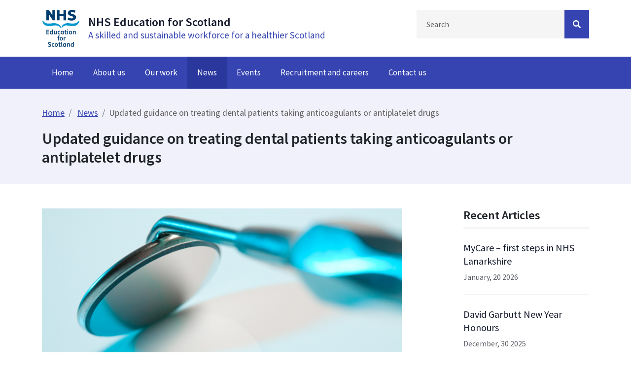

--- FILE ---
content_type: text/html; charset=utf-8
request_url: https://nes.scot.nhs.uk/news/updated-guidance-on-treating-dental-patients-taking-anticoagulants-or-antiplatelet-drugs/
body_size: 33795
content:
<!doctype html><html lang="en">
  <head>
    <meta http-equiv="X-UA-Compatible" content="IE=edge">
    <meta charset="utf-8">
    <meta name="viewport" content="width=device-width, initial-scale=1, shrink-to-fit=no">
    <meta name="google-site-verification" content="i06RWPmPHaNLDXoJ_R4FoNtmK4lniAMNA9by20fDB0g">
    <meta name="google-site-verification" content="O3DR0tbX1BfYRRROyq5OJySpJbbsv_DC4H6wnm2y8lg">
    <!-- Google Tag Manager -->
    <script>(function(w,d,s,l,i){w[l]=w[l]||[];w[l].push({'gtm.start':
    new Date().getTime(),event:'gtm.js'});var f=d.getElementsByTagName(s)[0],
    j=d.createElement(s),dl=l!='dataLayer'?'&l='+l:'';j.async=true;j.src=
    'https://www.googletagmanager.com/gtm.js?id='+i+dl;f.parentNode.insertBefore(j,f);
    })(window,document,'script','dataLayer','GTM-K3LJWG9');</script>
    <!-- End Google Tag Manager -->
<meta name="facebook-domain-verification" content="30worbox4e0yfg3t0u49aq6j0qe4qw">


<title>Updated guidance on treating dental patients taking anticoagulants</title>
    
<meta name="description" content="The Updated guidance on treating dental patients taking anticoagulants or antiplatelet drugs page of the NHS Education for Scotland website.">
        <meta name="keywords" content="NHS Education for Scotland, Updated guidance on treating dental patients taking anticoagulants or antiplatelet drugs">

    
    <link rel="icon" type="image/png" sizes="16x16" href="/favicon-16x16.png">
    <link rel="icon" type="image/png" sizes="32x32" href="/favicon-32x32.png">
    

<link rel="stylesheet" type="text/css" href="/css/sortable-table.css">

    <!-- Bootstrap CSS -->
    
    <link rel="stylesheet" type="text/css" href="/css/bootstrap.css?=v1">

    <!-- Font Awesome CDN -->  
    <link rel="stylesheet" href="https://pro.fontawesome.com/releases/v5.11.2/css/all.css" integrity="sha384-zrnmn8R8KkWl12rAZFt4yKjxplaDaT7/EUkKm7AovijfrQItFWR7O/JJn4DAa/gx" crossorigin="anonymous">
  
    <!-- Custom CSS -->
    <link rel="stylesheet" type="text/css" href="/css/style.css?=v010425MD">
    <link rel="stylesheet" type="text/css" href="/css/Utils.css?=v1.6">
    <link rel="stylesheet" type="text/css" href="/css/media.css?=v1.6">
    <link rel="stylesheet" type="text/css" href="/css/typeahead.css">
    <link rel="stylesheet" type="text/css" href="/css/swiper.css">
    <link rel="stylesheet" type="text/css" href="/css/homeBanner.css">
    
    
 

    
    
<!-- Facebook Pixel Code -->

<script>

!function(f,b,e,v,n,t,s)

{if(f.fbq)return;n=f.fbq=function(){n.callMethod?

n.callMethod.apply(n,arguments):n.queue.push(arguments)};

if(!f._fbq)f._fbq=n;n.push=n;n.loaded=!0;n.version='2.0';

n.queue=[];t=b.createElement(e);t.async=!0;

t.src=v;s=b.getElementsByTagName(e)[0];

s.parentNode.insertBefore(t,s)}(window, document,'script',

'https://connect.facebook.net/en_US/fbevents.js');

fbq('init', '1074461575967157');

fbq('track', 'PageView');

</script>



<!-- End Facebook Pixel Code -->
    </head>

    <body>
        <!--Facebook code-->
        <noscript><img alt="" height="1" width="1" style="display:none"
src="https://www.facebook.com/tr?id=1074461575967157&ev=PageView&noscript=1"
></noscript> 
<!--End facebook code -->
        
       <!-- Google Tag Manager (noscript) -->
<noscript><iframe src="https://www.googletagmanager.com/ns.html?id=GTM-K3LJWG9"
height="0" width="0" style="display:none;visibility:hidden"></iframe></noscript>
<!-- End Google Tag Manager (noscript) --> 


    
 <div id="skiptocontent"><a href="#maincontent">skip to main content</a></div>

    <!-- Main Header -->
    
<header class="topBranding d-none d-lg-block">
    <div class="container">
      <div class="row">
          
        <div class="col-md-8">
            
            <div class="brand_logo d-inline-block">
                <a href="/" title ="NHS Education for Scotland Homepage">
                    <img src="/img/nesLogo.svg" alt="NHS Education for Scotland Logo" class="img-fluid" style="height: 75px;">
                </a>
            </div>

           
            <div class="textBrand d-inline-block">
                <p>NHS Education for Scotland</p>
                <p>A skilled and sustainable workforce for a healthier Scotland</p>
            </div> <!-- /.textBrand -->
         
            
        </div> <!-- /.col-md-8 -->

 

        <div class="d-none d-md-block col-md-4">
            
            <form class="form-inline" action="/search/" method="get">
                   <label for="desktopsearch" aria-label="Search Input">
					   <span class="d-none">Search</span>
				   </label> 
				   
				    <div class="input-group float-right">
						<input type="text" class="mainSearch form-control mt-0" id="desktopsearch" name="query" placeholder="Search">
                        <span class="input-group-btn">
                            
                            <button class="btn btn-primary" type="submit" name="submit" aria-label="Search Button">
                                <span class="fas fa-search"></span>
								<span class="d-none">Submit Search</span>
                            </button>
                            
                        </span>
                    </div>
			</form>
    				
    				
            

        </div>

      </div> <!-- /.row -->
    </div>
 </header> <!-- /.topBranding -->

 

     
    
    <!-- Main Navigation -->
    
    
 <!-- Main Navigation -->
 <nav class="navbar navbar-expand-lg navbar-dark bg-dark" aria-label="Main navigation">
    <div class="container">
        
        <!-- Collapse button -->
         <div class="navbar-toggler second-button" role="button" tabindex="0" data-toggle="collapse" data-target="#navbarSupportedContent"
         aria-controls="navbarSupportedContent" aria-expanded="false" aria-label="Toggle navigation">
             
        <nav class="animated-icon2">
             <span></span>
             <span></span>
             <span></span>
             <span></span>
        </nav> 
        
         
         
         </div>
         
         
        <!-- Collapse button -->
       
        
         
         
         
         
         
         
                 
        <!-- Mobile Branding -->
        <a href="/" class="d-lg-none mobileBrand  mr-auto  ml-auto">
            <img src="/img/nesWhite.svg" class="img-fluid" style="height: 55px;" alt="NES Logo">
        </a>


        <!-- Mobile Search Bar -->
        <div class="d-lg-none">
            <button class="btn btn-search mob-m-0" aria-label="Search Button" data-toggle="modal" data-target="#mobmodal">
              <i class="far fa-search"></i>
            </button>
        </div>

                  
                  
        <!-- Modal -->
        <div class="mobile-modal">
            <div class="modal fade" id="mobmodal" tabindex="-1" role="dialog">
              <div class="modal-dialog" role="document">
                <div class="modal-content">
                    
                  <div class="modal-header">
                      
                    <button type="button" class="close" data-dismiss="modal" aria-label="Close">
                        <i class="fal fa-times"></i>
                    </button>
                  </div>
                  
                  <div class="modal-body">
                      
                    <form class="form-inline" action="/search/" method="get">
                            <label for="querymobile" aria-label="Search Input">
                                <span class="d-none">
                                    Search
                                </span>
                			</label> 
                			
        				    <div class="input-group float-right">
        						<input type="text" class="mainSearch mobileSearch form-control mt-0" id="querymobile" name="query" placeholder="Search">
                                <span class="input-group-btn">
                                    
                                    <button class="btn btn-white" type="submit" name="submit" aria-label="Search Button">
                                        <i class="far fa-search p-0"></i>
        								<span class="d-none">Submit Search</span>
                                    </button>
                                    
                                </span>
                            </div>
        			</form>

                    
                  </div> <!-- /.modal-body -->
                  
                </div> <!-- /.modal-content -->
              </div> <!-- /.modal-dialog -->
            </div> <!-- /.modal .fade -->
        </div> <!-- /.mobile-modal -->
        
        
        <div class="collapse navbar-collapse" id="navbarSupportedContent">


            
            <ul class="navbar-nav mr-auto">
                    
                    <!-- Home Page -->
                        <li class="nav-item">
                            <a class="nav-link" href="/" title="Home page">Home</a>
                        </li>
                    
                    
                            <li class="nav-item dropdown">
                                <a class="nav-link " href="/about-us/" title="About us page">About us</a>
                            </li>
                            <li class="nav-item dropdown">
                                <a class="nav-link " href="/our-work/" title="Our work page">Our work</a>
                            </li>
                            <li class="nav-item dropdown active">
                                <a class="nav-link " href="/news/" title="News page">News</a>
                            </li>
                            <li class="nav-item dropdown">
                                <a class="nav-link " href="/events/" title="Events page">Events</a>
                            </li>
                            <li class="nav-item dropdown">
                                <a class="nav-link " href="/recruitment-and-careers/" title="Recruitment and careers page">Recruitment and careers</a>
                            </li>
                            <li class="nav-item dropdown">
                                <a class="nav-link " href="/contact-us/" title="Contact us page">Contact us</a>
                            </li>

            </ul>

       </div> <!-- /.collapse /.navbar-collapse -->
    </div>
</nav>
     
    
 <main id="maincontent">

<div class="pageHeaderInner">
    
    <!-- Breadcrumbs -->
    <nav aria-label="breadcrumb" class="breadcrumb-bg">
        <div class="container">

        
            <ol class="breadcrumb pl-0">
                <li class="breadcrumb-item"><a href="/">Home</a></li>
                    <li class="breadcrumb-item"> <a href="/news/" title="News page">News</a> </li>
                <li class="breadcrumb-item active" aria-current="page">Updated guidance on treating dental patients taking anticoagulants or antiplatelet drugs</li>
            </ol>
        
        </div>
    </nav>
    
    <div class="container">
        
        
        <h1>Updated guidance on treating dental patients taking anticoagulants or antiplatelet drugs</h1>
    </div>
</div>

<section class="">
    <div class="container">
        <div class="row">
             
    
<div class="col-lg-8">
    <div class="mainNews standardLayout">
        <div id="maincontent">
             <div class="imageContainer mb-2">
                <img src="/media/wizenhvb/fotolia_13486964_l_750x300.png?center=0.71494272096329126,0.405&amp;mode=crop&amp;width=750&amp;height=300&amp;rnd=132917488175770000" alt="Updated guidance on treating dental patients taking anticoagulants or antiplatelet drugs" title="Updated guidance on treating dental patients taking anticoagulants or antiplatelet drugs image" class="img-fluid">
              </div> <!-- /.imageContainer -->
         
            <h2 class="mb-2">Updated guidance on treating dental patients taking anticoagulants or antiplatelet drugs</h2>            
            <p>The Scottish Dental Clinical Effectiveness Programme (SDCEP) in NES has today published the second edition of its highly accessed Management of Dental Patients Taking Anticoagulants or Antiplatelet Drugs guidance. It provides clear and practical recommendations to support dental teams to manage and treat this patient group safely and effectively. Aspects of the guidance will also be of relevance to medical professionals, including those who prescribe or dispense anticoagulants and antiplatelet drugs.</p>
<p>The guidance includes advice to inform bleeding risk assessment and decision making for the dental treatment of patients prescribed anticoagulants or antiplatelet drugs. It is based on the most current evidence and has been updated using SDCEP’s NICE accredited methodology.</p>
<p>The full Guidance and summary Quick Reference Guide, together with information to share with patients before and after they receive dental care, is available via the <a href="https://sdcep.org.uk/" title="SDCEP website">SDCEP website</a>.</p>
<blockquote class="blockquote">Steven Johnston, Senior Dental Officer, NHS Orkney and Chair of the group that developed the second edition of the guidance, said: <br />“Prescribing of anticoagulants and antiplatelet drugs has increased since publication of the first edition of the guidance and dental practitioners are increasingly likely to encounter patients taking them, particularly the Direct Oral Anticoagulants or DOACs. The second edition of the guidance provides up-to-date recommendations to continue to help clinicians manage dental care for these patients and includes the newer DOAC edoxaban and expanded advice about the low molecular weight heparins.”</blockquote>
<p>The dental faculties of the Royal Colleges, and the College of General Dentistry have endorsed the guidance as a source of reliable, high quality professional advice that promotes the provision of safe and effective oral health care for patients.<br /><br />SDCEP is a National Dental Advisory Committee (NDAC) initiative working within NHS Education for Scotland (NES). SDCEP supports improvements in the quality of dental care by providing user-friendly guidance on topics that are priorities for dental healthcare.</p>
<blockquote class="blockquote">Professor Jan Clarkson, SDCEP’s director, said:<br />“In this updated guidance, we have also taken the opportunity to incorporate some advice to support environmentally sustainable oral health. This signifies the beginning of SDCEP’s commitment to embedding sustainability considerations into all of its guidance.”</blockquote>
<blockquote class="blockquote">Dr David Felix, Postgraduate Dental Dean for Scotland and Director of Dentistry, NES said: <br />“NES welcomes the publication of the new edition of Management of Dental Patients Taking Anticoagulants or Antiplatelet Drugs as a valuable resource for dental professionals in Scotland and beyond. The high-quality work of SDCEP continues to support the delivery of oral healthcare which is safe, effective and person-centred by promoting new thinking and the adoption of research evidence into clinical practice. The endorsement of the guidance by a number of key stakeholders is important in signifying broad professional support. Members of the development group are to be congratulated on their achievement in updating this guidance."</blockquote>
<p><br />Further information on the work of SDCEP is available at <a href="http://www.sdcep.org.uk" title="www.sdcep.org.uk">www.sdcep.org.uk</a> </p>
            
            <hr class="mt-5 mb-2">
    
            <div class="row">
              <div class="col-6">
                  
                  
                    <p><strong>Contact:</strong>  scottishdental.cep@nes.scot.nhs.uk  </p>
    
                  
                  
              </div> <!-- Author-->
    
              <div class="col-6">
                  <p class="float-right">March, 14 2022 </p>
              </div> <!-- Date-->
            </div>
       </div>
    </div> <!-- /.mainNews /.standardLayout  -->
</div>




<div class="col-lg-3 offset-lg-1 d-none d-lg-block">
    
    <h3 class="recent-articles">Recent Articles</h3>
     
            <div class="recentNewsList">
                <a href="/news/mycare-first-steps-in-nhs-lanarkshire/">
                    <h4>MyCare&#160;– first steps in NHS Lanarkshire&#160;</h4>
                    <h5>January, 20 2026</h5>
                </a>
            </div>
            <div class="recentNewsList">
                <a href="/news/david-garbutt-new-year-honours/">
                    <h4>David Garbutt New Year Honours </h4>
                    <h5>December, 30 2025</h5>
                </a>
            </div>
            <div class="recentNewsList">
                <a href="/news/nhs-scotland-academy-winter-2025-newsletter/">
                    <h4>NHS Scotland Academy Winter 2025 Newsletter now available</h4>
                    <h5>December, 19 2025</h5>
                </a>
            </div>
</div>

        </div>
    </div> <!-- /.container -->
</section>

</main>
   
    



     <footer class="pb-0">
 
        <div class="d-xs-block d-md-none">
            <div class="panel-group accordion mb-3" id="footer1">
                
        <!-- Legal and site information -->
        <div class="panel panel-default">
            <div class="panel-heading">
                <a class="accordion-toggle collapsed" data-parent="#footer1" data-toggle="collapse" href="#footerCollapse_1" role="button" aria-expanded="true" aria-controls="footerCollapse_1">
                Legal and site information
                </a>
            </div>
            <div class="panel-collapse collapse" id="footerCollapse_1" aria-expanded="false" role="region">
                <div class="panel-body">
                    <ul>
                        <li><a href="/legal-and-site-information/accessibility-statement/">Accessibility statement</a></li>
                        <li><a href="/legal-and-site-information/privacy/">Privacy</a></li>
                        <li><a href="/legal-and-site-information/terms-and-conditions/">Terms and conditions</a></li>
                        <li><a href="/legal-and-site-information/freedom-of-information/">Freedom of information</a></li>
                        <li><a href="/legal-and-site-information/site-map/">Site map</a></li>
                        <li><a href="/legal-and-site-information/scottish-vaccinations-privacy-notices/">Scottish Vaccinations Privacy Notices</a></li>
                     </ul>
                </div>
            </div>
        </div>
        <!-- End Legal and site information -->
        
        
        
        <!-- Related Sites -->
        <div class="panel panel-default">
            <div class="panel-heading">
                <a class="accordion-toggle collapsed" data-parent="#footer2" data-toggle="collapse" href="#footerCollapse_2" role="button" aria-expanded="true" aria-controls="footerCollapse_2">
                Related Sites
                </a>
            </div>
            
            <div class="panel-collapse collapse" id="footerCollapse_2" aria-expanded="false" role="region">
                <div class="panel-body">

                        <ul>
                                <li><a href="https://turasdashboard.nes.nhs.scot/" target="_blank">TURAS</a></li>
                                <li><a href="https://portal.scot.nhs.uk/" target="_blank">The Portal</a></li>
                                <li><a href="http://www.knowledge.scot.nhs.uk/home.aspx" target="_blank">The Knowledge Network</a></li>
                                <li><a href="https://www.nhseportfolios.org/" target="_blank">NHS ePortfolios</a></li>
                                <li><a href="https://www.scotlanddeanery.nhs.scot/">Scotland Deanery</a></li>
                                <li><a href="https://www.scotmt.scot.nhs.uk/">Scottish Medical Training</a></li>
                                <li><a href="https://www.hcstraining.nhs.scot/" target="_blank">Scottish Healthcare Science Training</a></li>
                                <li><a href="https://www.careers.nhs.scot/" target="_blank">NHSScotland Careers</a></li>
                        </ul>
                    
                </div> <!-- /.panel-body -->
            </div>
        </div>
        <!-- End  Related Site -->
        
        
        
        <!-- Social -->
        <div class="panel panel-default">
            <div class="panel-heading">
                <a class="accordion-toggle collapsed" data-parent="#footer3" data-toggle="collapse" href="#footerCollapse_3" role="button" aria-expanded="true" aria-controls="footerCollapse_3">
                Social
                </a>
            </div>
            <div class="panel-collapse collapse" id="footerCollapse_3" aria-expanded="false" role="region">
                <div class="panel-body">
                    <ul>
                      
                        <li><a href="https://www.facebook.com/NHSEducationforScotland/"><i class="fab fa-facebook-f mr-1"></i>Facebook</a></li>
                        <li><a href="https://vimeo.com/nhseducationforscotland"><i class="fab fa-vimeo-v mr-1"></i>Vimeo</a></li>
                        <li><a href="https://www.youtube.com/channel/UC1vTzERRdMu9LJH4ZnnVSfw"><i class="fab fa-youtube mr-1"></i>YouTube</a></li>
                    </ul>
                    <!--<h3>Browsealoud</h3>
                    <div class="browsealoud">
		    <script type="text/javascript" src="https://www.browsealoud.com/plus/scripts/2.5.1/ba.js" crossorigin="anonymous" integrity=""></script> 
      </div>-->
                </div>
            </div>
        </div>
        <!-- End Social -->

        </div> <!-- /.panel-group -->
    </div> <!-- /.d-none -->
        
        
        
        
      <div class="container">
        <div class="row">

          <div class="col-md-4 d-none d-md-block">
            <h2>Legal and Site Information</h2>
        
            <ul>
                    <li><a href="/legal-and-site-information/accessibility-statement/">Accessibility statement</a></li>
                    <li><a href="/legal-and-site-information/privacy/">Privacy</a></li>
                    <li><a href="/legal-and-site-information/terms-and-conditions/">Terms and conditions</a></li>
                    <li><a href="/legal-and-site-information/freedom-of-information/">Freedom of information</a></li>
                    <li><a href="/legal-and-site-information/site-map/">Site map</a></li>
                    <li><a href="/legal-and-site-information/scottish-vaccinations-privacy-notices/">Scottish Vaccinations Privacy Notices</a></li>
            </ul>
          </div>


          <div class="col-md-3 d-none d-md-block">
              <h2>Related Sites</h2>
                    <ul>
                            <li><a href="https://turasdashboard.nes.nhs.scot/" target="_blank">TURAS</a></li>
                            <li><a href="https://portal.scot.nhs.uk/" target="_blank">The Portal</a></li>
                            <li><a href="http://www.knowledge.scot.nhs.uk/home.aspx" target="_blank">The Knowledge Network</a></li>
                            <li><a href="https://www.nhseportfolios.org/" target="_blank">NHS ePortfolios</a></li>
                            <li><a href="https://www.scotlanddeanery.nhs.scot/">Scotland Deanery</a></li>
                            <li><a href="https://www.scotmt.scot.nhs.uk/">Scottish Medical Training</a></li>
                            <li><a href="https://www.hcstraining.nhs.scot/" target="_blank">Scottish Healthcare Science Training</a></li>
                            <li><a href="https://www.careers.nhs.scot/" target="_blank">NHSScotland Careers</a></li>
                    </ul>
            </div>
            
            <div class="col-md-3 d-none d-md-block">
                <h2>Social</h2>
                <ul>
                    
                    <li><a href="https://www.facebook.com/NHSEducationforScotland/"><i class="fab fa-facebook-f mr-1"></i>Facebook</a></li>
                    <li><a href="https://vimeo.com/nhseducationforscotland"><i class="fab fa-vimeo-v mr-1"></i>Vimeo</a></li>
                    <li><a href="https://www.youtube.com/channel/UC1vTzERRdMu9LJH4ZnnVSfw"><i class="fab fa-youtube mr-1"></i>YouTube</a></li>
              </ul>
              <!--<h3>Browsealoud</h3>
              <div class="browsealoud">
		    <script type="text/javascript" src="https://www.browsealoud.com/plus/scripts/2.5.1/ba.js" crossorigin="anonymous" integrity=""></script> 
      </div>-->
            </div>

            <div class="col-md-2">
              <img src="/img/nesWhite.svg" class="footerBranding clearfix float-right" alt="NHS Education For Scotland Logo">
            


            </div><div id="__ba_launchpad"></div>

        </div> <!-- /.row -->
      </div>
      
      
        <div class="sub-footer mt-5">
      <div class="container">
          <p class="m-0 mobileCenter">© 2026 NHS Education For Scotland</p>
      </div>
    </div>
    
      
    </footer>
    
  
    
    
    <button id="back2top"> Back to top</button>
    
    <script>
        
        var elements = document.getElementsByClassName('setHeight');
        
        var elementHeights = Array.prototype.map.call(elements, function(el)  {
          return el.clientHeight;
        });
        
        var maxHeight = Math.max.apply(null, elementHeights);
        
        Array.prototype.forEach.call(elements, function(el) {
          el.style.height = maxHeight + "px"
        });
    </script>
        
          <script src="/scripts/sortable-table.js"></script>
        
        
   <!-- <script src="https://www.browsealoud.com/plus/scripts/ba.js"></script> -->
    <!-- jQuery first, then Popper.js, then Bootstrap JS -->
    <script src="https://code.jquery.com/jquery-3.5.1.min.js" integrity="sha256-9/aliU8dGd2tb6OSsuzixeV4y/faTqgFtohetphbbj0=" crossorigin="anonymous"></script>
    
    
    <script src="https://cdnjs.cloudflare.com/ajax/libs/popper.js/1.12.9/umd/popper.min.js" integrity="sha384-ApNbgh9B+Y1QKtv3Rn7W3mgPxhU9K/ScQsAP7hUibX39j7fakFPskvXusvfa0b4Q" crossorigin="anonymous"></script>
    
    
    <script src="/scripts/bootstrap.min.js"></script>
     
    <!--Form Validation-->
    <script src="/scripts/jquery.validate.min.js"></script>
    <script src="/scripts/jquery.validate.unobtrusive.min.js"></script>
 
    
    
    <!-- JS for mobile menu animation -->
    <script src="/scripts/mobileMenu.js"></script>
    
    <script src="/scripts/leftNavMobileMenu.js"></script>
        
    <script>
        var btn = $('#back2top');

        $(window).scroll(function() {
          if ($(window).scrollTop() > 500) {
            btn.addClass('show');
          } else {
            btn.removeClass('show');
          }
        });
        
        btn.on('click', function(e) {
          e.preventDefault();
          $('html, body').animate({scrollTop:0}, '500');
        });

    </script>
    
    <script>
$(document).ready(function() {
    // Handle keydown events on the navbar-toggler
    $('.navbar-toggler').on('keydown', function(event) {
        if (event.key === 'Enter' || event.key === ' ') {
            event.preventDefault(); // Prevent default space key behavior
            $(this).trigger('click'); // Toggle the navbar on Enter or Space
        } else if (event.key === 'Escape') {
            event.preventDefault(); // Prevent default Escape key behavior
            if ($('.navbar-toggler').attr('aria-expanded') === 'true') {
                $('.navbar-toggler').trigger('click'); // Close the navbar if it's open
            }
        }
    });

    // Update the icon state based on the collapse events
    $('#navbarSupportedContent').on('shown.bs.collapse', function() {
        // When navbar is shown, remove 'collapsed' to show the X icon
        $('.navbar-toggler').attr('aria-expanded', 'true').removeClass('collapsed');
    }).on('hidden.bs.collapse', function() {
        // When navbar is hidden, add 'collapsed' to show the hamburger icon
        $('.navbar-toggler').attr('aria-expanded', 'false').addClass('collapsed');
    });
});

    </script>
    
    <!-- JS for home banner -->
    <script src="/scripts/swiper-bundle.min.js"></script>
    <script src="/scripts/slider.js"></script>




<!-- Latest Version -->
<script src="https://cc.cdn.civiccomputing.com/9/cookieControl-9.x.min.js"></script>
<script>
  // Include the following lines to define the gtag() function when
  // calling this code prior to your gtag.js or Tag Manager snippet
  window.dataLayer = window.dataLayer || [];
  function gtag(){dataLayer.push(arguments);}

  // Call the default command before gtag.js or Tag Manager runs to
  // adjust how the tags operate when they run. Modify the defaults
  // per your business requirements and prior consent granted/denied, e.g.:
  gtag('consent', 'default', {
    'ad_storage': 'denied',
    'analytics_storage': 'denied'
  });
</script>
<!-- Load gtag.js or Tag Manager as normal, e.g.: -->
<script async src="https://www.googletagmanager.com/gtag/js?id=GTM-K3LJWG9">
</script>
<script>
  window.dataLayer = window.dataLayer || [];
  function gtag(){dataLayer.push(arguments);}
  gtag('js', new Date());
  gtag('config', 'G-86DG63KTE1');
 // gtag('config', 'AW-CONVERSION_ID');
var config = {
  apiKey: 'f356457eb20fa12f39ed8dbd5cd62d8afe20c7ff',
 product: 'PRO_MULTISITE',
 logConsent: false,
        notifyOnce: true,
        initialState: 'OPEN',
        position: 'LEFT',
        theme: 'DARK',
        layout: 'SLIDEOUT',
        toggleType: 'slider',
        iabCMP: false,
        closeStyle: 'button',
        consentCookieExpiry: 90,
        subDomains :  true,
        settingsStyle : 'button',
        encodeCookie : false,
         accessibility: {
            accessKey: 'C',
            highlightFocus: false
        },
text: {
            title: 'Your privacy',
            intro: 'Cookies are used on this website to improve your experience. By selecting Accept cookies you agree to  our use of cookies.  You can change your settings at any time.',
            necessaryTitle: 'Necessary Cookies',
            necessaryDescription: 'Necessary cookies enable core functionality. The website cannot function properly without these cookies, and can only be disabled by changing your browser preferences.',
            on: 'On',
            off: 'Off',
            accept: 'Accept',
            settings: 'Cookie Preferences',
            acceptRecommended: 'Accept Recommended Settings',
            closeLabel: 'Close',
            accessibilityAlert: 'This site uses cookies to store information. Press accesskey C to learn more about your options.',
            rejectSettings: 'Reject All',
            
        },
        statement : {
    description: 'For more information visit our',
    name : 'Privacy Statement',
    url: 'https://www.nes.scot.nhs.uk/legal-and-site-information/privacy/',
    updated : '31/10/2022'
  },
        
        necessaryCookies: [
            'UMB-XSRF-TOKEN', 
            'UMB-XSRF-V',
            'UMB_UCONTEXT',
            'UMB_UPDCHK', 
            'UMB_UCONTEXT_C', 
            'UMB*'
            
        ],
        
        optionalCookies: [
    {
        name: 'analytics',
		label: 'Google Analytics',
        description: 'Analytical cookies help us to improve our website by collecting and reporting information on its usage.',
        cookies: ['_ga', '_gid', '_gat', '__utma', '__utmt', '__utmb', '__utmc', '__utmz', '__utmv'],
        onAccept: function(){
            gtag('consent', 'update', {'analytics_storage': 'granted'});
        },
		onRevoke: function(){
            gtag('consent', 'update', {'analytics_storage': 'denied'});
		},
                recommendedState: 'on',
                lawfulBasis: 'consent',
    },
        ],  
  // statement: {
          //  name: 'Cookie Policy',
           // url: ' <a href=\"https://www.nes.scot.nhs.uk/legal-and-site-information/privacy/" />'
       // },
          branding : {
            removeAbout: true
          }
    
};

CookieControl.load( config );
</script>


  

<script src="https://www.browsealoud.com/plus/scripts/3.1.0/ba.js" crossorigin="anonymous" integrity="sha256-VCrJcQdV3IbbIVjmUyF7DnCqBbWD1BcZ/1sda2KWeFc= sha384-k2OQFn+wNFrKjU9HiaHAcHlEvLbfsVfvOnpmKBGWVBrpmGaIleDNHnnCJO4z2Y2H sha512-gxDfysgvGhVPSHDTieJ/8AlcIEjFbF3MdUgZZL2M5GXXDdIXCcX0CpH7Dh6jsHLOLOjRzTFdXASWZtxO+eMgyQ=="></script>


<script>
  // Wait for reCAPTCHA to load, then add ARIA label
  window.onload = function () {
    const observer = new MutationObserver(() => {
      const responseField = document.getElementById('g-recaptcha-response');
      if (responseField && !responseField.hasAttribute('aria-labelledby')) {
        responseField.setAttribute('aria-labelledby', 'recaptcha-label');
        observer.disconnect(); // stop observing once done
      }
    });

    // Observe changes in the DOM to detect when reCAPTCHA injects the element
    observer.observe(document.body, {
      childList: true,
      subtree: true,
    });
  };
</script>

</body>

</html> 

--- FILE ---
content_type: text/css
request_url: https://nes.scot.nhs.uk/css/sortable-table.css
body_size: 1642
content:
.sr-only {
  position: absolute;
  top: -30em;
}

table{width:100%;}

table.sortable td,
table.sortable th {
  padding: 0.125em 0.25em;
  /*width: 8em;*/
}

table.sortable td {
    padding: 15px!important;
    vertical-align: middle!important;
}

table.sortable td p a  {
    text-decoration: none!important;
}

table.sortable th {
  font-weight: bold;
  border-bottom: thin solid #888;
  position: relative;
}

table.sortable th.no-sort {
  padding-top: 0.35em;
}

table.sortable th:nth-child(5) {
  width: 10em;
}

table.sortable th button {
  font-weight: 600;
  background: transparent;
  border: none;
  display: inline;
  right: 0;
  left: 0;
  top: 0;
  bottom: 0;
  width: 100%;
  text-align: left;
  outline: none;
  cursor: pointer;
  color: #FFF;
}


table.sortable th button span {
  position: absolute;
  right: 4px;
  
}

table.sortable th[aria-sort="descending"] span::after {
  content: "▼";
  color: currentcolor;
  font-size: 100%;
  top: 0;
}

table.sortable th[aria-sort="ascending"] span::after {
  content: "▲";
  color: currentcolor;
  font-size: 100%;
  top: 0;
}

table.show-unsorted-icon th:not([aria-sort]) button span::after {
  content: "♢";
  color: currentcolor;
  font-size: 100%;
  position: relative;
  top: -3px;
  left: -4px;
}

table.sortable td.num {
  text-align: right;
}

table.sortable tbody tr:nth-child(odd) {
  background-color: #FFF;
}



table.sortable th button:focus span,
table.sortable th button:hover span {
  right: 2px;
}

table.sortable th:not([aria-sort]) button:focus span::after,
table.sortable th:not([aria-sort]) button:hover span::after {
  content: "▼";
  color: currentcolor;
  font-size: 100%;
  top: 0;
}

table.sortable th:not([aria-sort]) button:focus span::after,
table.sortable th:not([aria-sort]) button:hover span::after {
  content: "▼";
  color: currentcolor;
  font-size: 100%;
  top: 0;
}

table.sortable tr:first-child p {
  color: #161C2D;
  font-weight: 500;
}
        

--- FILE ---
content_type: application/javascript
request_url: https://nes.scot.nhs.uk/scripts/slider.js
body_size: 176
content:
new Swiper('.swiper-container', {
    speed: 800,
    loop: true,
    autoplay: {
      delay: 9000,
      disableOnInteraction: false
    },
    slidesPerView: 'auto',
    pagination: {
      el: '.swiper-pagination',
      type: 'bullets',
      clickable: true
    },
    breakpoints: {
      320: {
        slidesPerView: 1,
        spaceBetween: 20
      },

      1200: {
        slidesPerView: 1,
        spaceBetween: 20
      }
    },
    effect: 'fade' 
  });



                  
                        

--- FILE ---
content_type: application/javascript
request_url: https://nes.scot.nhs.uk/scripts/sortable-table.js
body_size: 4085
content:
/*
 *   This content is licensed according to the W3C Software License at
 *   https://www.w3.org/Consortium/Legal/2015/copyright-software-and-document
 *
 *   File:   sortable-table.js
 *
 *   Desc:   Adds sorting to a HTML data table that implements ARIA Authoring Practices
 */

'use strict';

class SortableTable {
  constructor(tableNode) {
    this.tableNode = tableNode;

    this.columnHeaders = tableNode.querySelectorAll('thead th');

    this.sortColumns = [];

    for (var i = 0; i < this.columnHeaders.length; i++) {
      var ch = this.columnHeaders[i];
      var buttonNode = ch.querySelector('button');
      if (buttonNode) {
        this.sortColumns.push(i);
        buttonNode.setAttribute('data-column-index', i);
        buttonNode.addEventListener('click', this.handleClick.bind(this));
      }
    }

    this.optionCheckbox = document.querySelector(
      'input[type="checkbox"][value="show-unsorted-icon"]'
    );

    if (this.optionCheckbox) {
      this.optionCheckbox.addEventListener(
        'change',
        this.handleOptionChange.bind(this)
      );
      if (this.optionCheckbox.checked) {
        this.tableNode.classList.add('show-unsorted-icon');
      }
    }
  }

  setColumnHeaderSort(columnIndex) {
    if (typeof columnIndex === 'string') {
      columnIndex = parseInt(columnIndex);
    }

    for (var i = 0; i < this.columnHeaders.length; i++) {
      var ch = this.columnHeaders[i];
      var buttonNode = ch.querySelector('button');
      if (i === columnIndex) {
        var value = ch.getAttribute('aria-sort');
        if (value === 'descending') {
          ch.setAttribute('aria-sort', 'ascending');
          this.sortColumn(
            columnIndex,
            'ascending',
            ch.classList.contains('num')
          );
        } else {
          ch.setAttribute('aria-sort', 'descending');
          this.sortColumn(
            columnIndex,
            'descending',
            ch.classList.contains('num')
          );
        }
      } else {
        if (ch.hasAttribute('aria-sort') && buttonNode) {
          ch.removeAttribute('aria-sort');
        }
      }
    }
  }

  sortColumn(columnIndex, sortValue, isNumber) {
    function compareValues(a, b) {
      if (sortValue === 'ascending') {
        if (a.value === b.value) {
          return 0;
        } else {
          if (isNumber) {
            return a.value - b.value;
          } else {
            return a.value < b.value ? -1 : 1;
          }
        }
      } else {
        if (a.value === b.value) {
          return 0;
        } else {
          if (isNumber) {
            return b.value - a.value;
          } else {
            return a.value > b.value ? -1 : 1;
          }
        }
      }
    }

    if (typeof isNumber !== 'boolean') {
      isNumber = false;
    }

    var tbodyNode = this.tableNode.querySelector('tbody');
    var rowNodes = [];
    var dataCells = [];

    var rowNode = tbodyNode.firstElementChild;

    var index = 0;
    while (rowNode) {
      rowNodes.push(rowNode);
      var rowCells = rowNode.querySelectorAll('th, td');
      var dataCell = rowCells[columnIndex];

      var data = {};
      data.index = index;
      data.value = dataCell.textContent.toLowerCase().trim();
      if (isNumber) {
        data.value = parseFloat(data.value);
      }
      dataCells.push(data);
      rowNode = rowNode.nextElementSibling;
      index += 1;
    }

    dataCells.sort(compareValues);

    // remove rows
    while (tbodyNode.firstChild) {
      tbodyNode.removeChild(tbodyNode.lastChild);
    }

    // add sorted rows
    for (var i = 0; i < dataCells.length; i += 1) {
      tbodyNode.appendChild(rowNodes[dataCells[i].index]);
    }
  }

  /* EVENT HANDLERS */

  handleClick(event) {
    var tgt = event.currentTarget;
    this.setColumnHeaderSort(tgt.getAttribute('data-column-index'));
  }

  handleOptionChange(event) {
    var tgt = event.currentTarget;

    if (tgt.checked) {
      this.tableNode.classList.add('show-unsorted-icon');
    } else {
      this.tableNode.classList.remove('show-unsorted-icon');
    }
  }
}

// Initialize sortable table buttons
window.addEventListener('load', function () {
  var sortableTables = document.querySelectorAll('table.sortable');
  for (var i = 0; i < sortableTables.length; i++) {
    new SortableTable(sortableTables[i]);
  }
});
                        